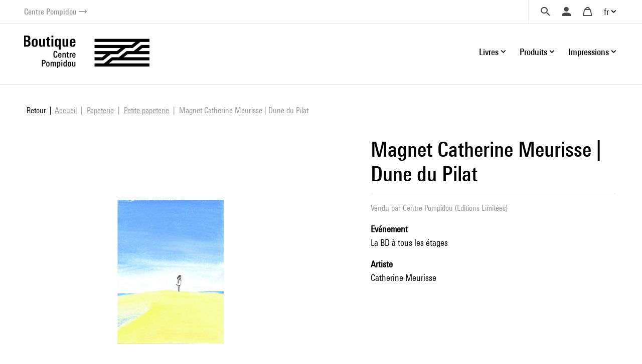

--- FILE ---
content_type: text/html; charset=UTF-8
request_url: https://boutique.centrepompidou.fr/fr/product/11818-magnet-catherine-meurisse-dune-du-pilat.html?r=dxwbMxSIDPF7Y3UpxYrOsUCqg1ILFoReeU1VhrhjLnQX
body_size: 14761
content:
<!DOCTYPE html>
<html class="no-js" lang="fr">
<head>
	<meta charset="utf-8">
	<meta http-equiv="X-UA-Compatible" content="IE=edge,chrome=1">
	<meta name="viewport" content="width=device-width, initial-scale=1">
	<title>
				Magnet Catherine Meurisse | Dune du Pilat · Boutique Centre Pompidou		
	</title>
	<meta name="description" content="Découvrez nos livres et cadeaux artistiques et design ainsi que notre sélection exclusive pour le Centre Pompidou (Paris) s'inspirant des œuvres de notre collection d'art moderne.">
	<meta http-equiv="content-language" content="fr">

	<link rel="alternate" hreflang="fr" href="https://boutique.centrepompidou.fr/fr/product/11818-magnet-catherine-meurisse-dune-du-pilat.html">
	<link rel="alternate" hreflang="en" href="https://boutique.centrepompidou.fr/en/product/11818-magnet-catherine-meurisse-dune-du-pilat.html">
	<link rel="canonical" href="https://boutique.centrepompidou.fr/fr/product/11818-magnet-catherine-meurisse-dune-du-pilat.html">

	<link rel="apple-touch-icon" sizes="180x180" href="/files/branches/centrepompidou/24153-99d680f7-faviconapple/branches-24153.png">
	<link rel="icon" type="image/png" sizes="32x32" href="/files/branches/centrepompidou/24153-99d680f7-favicon32/branches-24153.png">
	<link rel="icon" type="image/png" sizes="16x16" href="/files/branches/centrepompidou/24153-99d680f7-favicon16/branches-24153.png">
	<link rel="shortcut icon" type="image/png" href="/files/branches/centrepompidou/24153-99d680f7-favicon16/branches-24153.png">


	<meta property="og:title" content="Magnet Catherine Meurisse | Dune du Pilat">
	<meta property="og:url" content="https://boutique.centrepompidou.fr/fr/product/11818-magnet-catherine-meurisse-dune-du-pilat.html">
	<meta property="og:type" content="product">
	<meta property="og:image" content="https://boutique.centrepompidou.fr/files/products/11818/19385-d00bdaa4-xl/magnet-catherine-meurisse-dune-du.jpg">
	<meta property="og:site_name" content="Boutique Centre Pompidou">

	<script type="application/ld+json">
	{"@context":"https:\/\/schema.org","@type":"Product","name":"Magnet Catherine Meurisse | Dune du Pilat","sku":"3700038051711","description":"","url":"https:\/\/boutique.centrepompidou.fr\/fr\/product\/11818-magnet-catherine-meurisse-dune-du-pilat.html","image":"https:\/\/boutique.centrepompidou.fr\/files\/products\/11818\/19385-d00bdaa4-xl\/magnet-catherine-meurisse-dune-du.jpg","gtin13":"3700038051711","offers":{"@type":"Offer","price":"2.45","priceCurrency":"EUR","url":"https:\/\/boutique.centrepompidou.fr\/fr\/product\/11818-magnet-catherine-meurisse-dune-du-pilat.html","valueAddedTaxIncluded":true,"availability":"https:\/\/schema.org\/InStock"}}
	</script>
	<script type="application/ld+json">
	{"@context":"https:\/\/schema.org","@type":"BreadcrumbList","itemListElement":[{"@type":"ListItem","position":1,"name":"Papeterie","item":"https:\/\/boutique.centrepompidou.fr\/fr\/products\/15-papeterie\/"},{"@type":"ListItem","position":2,"name":"Petite papeterie","item":"https:\/\/boutique.centrepompidou.fr\/fr\/products\/2251-petite-papeterie\/"}]}
	</script>

	<style type="text/css">
		[v-cloak] { display: none; }
	</style>

	<link rel="stylesheet" href="/css/centrepompidou.css?t=1754322761">

<script type="text/javascript">
var funcarray = function(){};
funcarray.prototype = structuredClone(Array.prototype);
funcarray.prototype.jpush = function(func) {
		if (typeof($) !== 'undefined') {
		func($);
	} else {
		Array.prototype.push.call(this, func);
	}
}
var funcs = new funcarray();

var qfarray = function(){};
qfarray.prototype = structuredClone(Array.prototype);
qfarray.prototype.jpush = function(func) {
		if (typeof(Vue) !== 'undefined') {
		func(Vue);
	} else {
		Array.prototype.push.call(this, func);
	}
}
var qf = new qfarray();
</script>

<script>
(function(w,d,s,l,i){w[l]=w[l]||[];w[l].push({"gtm.start":new Date().getTime(),event:"gtm.js"});
var f=d.getElementsByTagName(s)[0],j=d.createElement(s),dl=l!="dataLayer"?"&l="+l:"";j.async=true;
j.src="https://www.googletagmanager.com/gtm.js?id="+i+dl;f.parentNode.insertBefore(j,f);
})(window,document,"script","dataLayer","GTM-TKTGGX9");
</script>
<script>
window.dataLayer = window.dataLayer || [];
window.gtag = window.gtag || function() { dataLayer.push(arguments) }
gtag("consent", "default", {"ad_storage": "denied"});
gtag("config", "GTM-TKTGGX9", {"anonymize_ip":true,"debug_mode":false});
</script>

<script>
dataLayer.push({"event":"page_view","lang":"fr","content_group1":"Products","content_group2":"Home","content_group3":"Papeterie","content_group4":"Petite papeterie"});
</script>
</head>
<body class="Application Products-details">

	<a id="top" tabindex="0"></a>
	


	<a class="sr-only sr-only-focusable small d-flex justify-content-center text-decoration-none p-2" href="#navigation">Aller au menu</a>
<a class="sr-only sr-only-focusable small d-flex justify-content-center text-decoration-none p-2" href="#main-content">Aller au contenu</a>

<header id="Header" class="Header border-bottom border-light">
	<div class="ml-sm-4 mr-sm-4 ml-xl-5 mr-xl-5 pl-3 pr-3 pl-sm-0 pr-sm-0">
	<div class="d-flex justify-content-end align-items-center">
		<a href="https://www.centrepompidou.fr/fr/" title="Visitez le Centre Pompidou" target="_blank" class="d-flex align-items-center text-decoration-none">
			<span class="h6 mb-0 small text-secondary">Centre Pompidou</span>
			<span class="front-arrow-slider-right small text-secondary ml-1"></span>
		</a>
		<div class="ml-auto">
			<nav role="navigation" class="SecondaryMenu position-relative" aria-label="Secondary menu">
				<ul class="list-inline mb-0 d-flex align-items-center">
					<li class="">
						<div class="Search pl-4 pr-3">
							<a id="SearchButton" href="javascript:;" class="d-flex align-items-center text-decoration-none" title="Chercher">
								<span class="h6 m-0 text-dark front-search"></span>
							</a>
						</div>
						<div style="display: none;" id="hidden-search">
							<div class="SearchMenu">
																<div class="ProductsSearch" role="search">

	<div id="productssearch" class="form-group w-100">

		<div>
			<a id="ProductsSearch-close" data-fancybox-close class="position-fixed d-flex align-items-center justify-content-center"><span class="front-close"></span></a>
		</div>

		<vue-autosuggest
			ref="autocomplete"
			v-model="w"
			:suggestions="suggestions"
			:input-props="inputProps"
			:section-configs="sectionConfigs"
			:get-suggestion-value="getSuggestionValue"
			:should-render-suggestions="shouldRenderSuggestions"
			@input="fetchResults"
		>

			<template slot="before-input">
	<label :for="inputProps.id" class="sr-only">Rechercher un produit</label>
</template>

			<template slot-scope="{suggestion}">
				<div v-if="suggestion.name === 'wild'" class="Suggestion-wild">
					<a v-if="suggestion.item.count > 0" :href="suggestion.item.value">
						<span class="d-block">{{suggestion.item.title}}</span>
						<span class="d-block view-all">Afficher tous les résultats</span>
					</a>
					<div v-else>
						<span class="d-block">{{suggestion.item.title}}</span>
					</div>
				</div>
				<div v-else-if="suggestion.name === 'products'" class="Suggestion-products">
					<a :href="suggestion.item.value" class="Suggestion-products-view d-flex">
						<div class="ProductsSearch-picture d-flex align-items-center justify-content-center bg-white">
							<img :src="suggestion.item.image" class="mw-100 w-auto">
						</div>
						<div>
							<span class="d-block" v-html="suggestion.item.title"></span>
							<span class="d-block" v-html="suggestion.item.price"></span>
						</div>
					</a>
				</div>
				<div v-else class="Suggestion-categories">
					<a :href="suggestion.item.value" v-html="suggestion.item.title"></a>
				</div>
			</template>

		</vue-autosuggest>

		
	</div>

</div>

<script type="text/javascript">
funcs.push(function($) {
	var vueAutosuggest = require('vue-autosuggest');
	Vue.directive('vue-autosuggest', vueAutosuggest);
	var autocomplete = new Vue({
		"el": "#productssearch",
		"data": function() {
			return {
				suggestions: [],
				w: "",
				timeout: null,
				debounceMilliseconds: 250,
				selected: null,
				results: [],
				inputProps: {
					id: 'ProductsSearch-input',
					placeholder: "Chercher",
					class: 'form-control',
					name: 'w'
				},
				url: "\/fr\/autocomplete\/results.json",
				sectionConfigs: {"default":{"limit":0,"onSelected":function(selected, originalInput) {
					if (originalInput && originalInput.length > 0) {
						window.open("\/fr\/search\/products\/" + "?" + $.param({q: originalInput}), "_self");
					}
					return false;
			}},"wild":{"limit":1,"label":"Recherche par mots-cl\u00e9s","onSelected":function(selected, originalInput) {
			var url = selected.item.value;
			if (url) {
				$.fancybox.close();
				window.open(selected.item.value, "_self");
			}
		}},"products":{"limit":3,"label":"Produits","onSelected":function(selected, originalInput) {
			var url = selected.item.value;
			if (url) {
				$.fancybox.close();
				window.open(selected.item.value, "_self");
			}
		}},"categories":{"limit":10,"label":"Cat\u00e9gories","onSelected":function(selected, originalInput) {
			var url = selected.item.value;
			if (url) {
				$.fancybox.close();
				window.open(selected.item.value, "_self");
			}
		}},"product_courant":{"limit":10,"label":"Courant artistique","onSelected":function(selected, originalInput) {
			var url = selected.item.value;
			if (url) {
				$.fancybox.close();
				window.open(selected.item.value, "_self");
			}
		}},"product_artist":{"limit":10,"label":"Artiste","onSelected":function(selected, originalInput) {
			var url = selected.item.value;
			if (url) {
				$.fancybox.close();
				window.open(selected.item.value, "_self");
			}
		}},"product_topics":{"limit":10,"label":"Th\u00e8mes","onSelected":function(selected, originalInput) {
			var url = selected.item.value;
			if (url) {
				$.fancybox.close();
				window.open(selected.item.value, "_self");
			}
		}}}			};
		},
		"methods": {
			fetchResults: function() {
				var self = this;
				var query = self.w;
				clearTimeout(self.timeout);
				if (query == null || query.length < 2 || query == '') {
					self.suggestions = [];
					self.selected = null;
					return;
				}
				self.timeout = setTimeout(function() {
					$.getJSON(self.url, {w: query}, function(data) {
						self.selected = null;
						self.suggestions = data.suggestions;
					});
				}, self.debounceMilliseconds);
			},
			getSuggestionValue: function(suggestion) {
				return this.w;
			},
			shouldRenderSuggestions: function(size, loading) {
				return true;
			}
		}
	});
});
</script>
															</div>
						</div>
						<script type="text/javascript">
							funcs.push(function($) {
								require('fancybox');
								$('#SearchButton').fancybox({
									src: "#hidden-search",
					        		backFocus  : false,
					        		slideClass : "fancybox-search",
					        		toolbar    : 0,
					        		touch      : 0,
					        		smallBtn   : 0
					    		});
							});
						</script>
					</li>
					<li>
												<div class="dropdown dropdownUser pl-2 pr-2">
							<a class="h6 m-0 text-dark text-decoration-none d-flex align-items-center" data-iform='{"slideClass":"s"}' href="/fr/user/signin/" title="Se connecter">
								<span class="front-user d-inline-block"></span>
							</a>
						</div>
											</li>
					<li>
						<div class="dropdown dropdownCart pl-2 pr-2">
																						<a href="/fr/cart/" class="h6 m-0 pl-2 pr-2 text-dark d-flex align-items-center text-decoration-none" title="Votre panier">
									<span class="front-basket"></span>
								</a>
													</div>
					</li>
					<li>
												<div class="dropdown dropdownLanguage">
							<a href="/" class="dropdown-toggle d-flex align-items-center text-decoration-none" id="languageDropdown" role="button" data-toggle="dropdown" aria-haspopup="true" aria-expanded="false">
								fr							</a>
							<div class="dropdown-menu dropdown-menu-right pt-3 pb-3 pr-2 pl-2" aria-labelledby="languageDropdown">
																<a href="https://boutique.centrepompidou.fr/fr/product/11818-magnet-catherine-meurisse-dune-du-pilat.html" class="dropdown-item active text-dark">
									Français								</a>
																<a href="https://boutique.centrepompidou.fr/en/product/11818-magnet-catherine-meurisse-dune-du-pilat.html" class="dropdown-item text-dark">
									English								</a>
															</div>
						</li>
											</li>
				</ul>
			</nav>
		</div>
	</div>
	</div>
</header>

<a id="navigation" tabindex="0"></a>

<div class="PrimaryMenuContainer ml-sm-4 mr-sm-4 ml-xl-5 mr-xl-5 d-sm-flex justify-sm-content-end align-items-sm-center pt-sm-4 pb-sm-4 position-relative">
	<div class="Brand">
				<a href="/fr/" title="Boutique Centre Pompidou">
			<img src="/files/branches/centrepompidou/242-f53b197f.png" width="250" class="logo">
		</a>
			</div>
	<button class="Burger d-block d-sm-none position-absolute" aria-expanded="false">
		<span></span>
		<span></span>
		<span></span>
	  	<span></span>
	</button>
	<div class="ml-auto">
		<nav class="navbar PrimaryMenu mask" role="navigation" aria-label="Primary menu">
			<ul class="navbar-nav mb-sm-0 list-unstyled d-sm-flex align-items-sm-center position-relative">

				<li class="nav-item dropdown position-static ml-3 ml-md-4">
					<a href="/" class="nav-link dropdown-toggle h6 mb-0 d-flex align-items-center justify-content-between text-decoration-none pr-3 pr-sm-0" id="dropdownBooks" data-toggle="dropdown" role="button" aria-haspopup="true" aria-expanded="false">
						Livres						<span class="front-plus d-sm-none"></span>
						<span class="front-minus d-sm-none"></span>
					</a>
					<div class="dropdown-menu mt-2 mb-2 pl-md-4 pb-sm-4 pt-sm-4" aria-labelledby="dropdownBooks">
						<div class="menu-items menu-items-books pb-mb-4 mr-5 ml-sm-5">
							<h3 class="menu-items-title mb-3 mt-sm-2 d-none d-sm-block">
																								<a href="/fr/content/books-1.html">Livres</a>
															</h3>
							<div class="d-md-flex mb-md-3">
																																<ul id="main-nav-books" class="list-unstyled">
																		<li class="d-flex justify-content-between align-items-center">
										<a href="/fr/products/2261-livres-art/" class="menu-item-link d-block pb-1 pt-1">Livres d'art</a>
										<span class="front-arrow-slider-right mr-2"></span>
									</li>
																		<li class="d-flex justify-content-between align-items-center">
										<a href="/fr/products/2279-arts-graphiques/" class="menu-item-link d-block pb-1 pt-1">Arts graphiques</a>
										<span class="front-arrow-slider-right mr-2"></span>
									</li>
																		<li class="d-flex justify-content-between align-items-center">
										<a href="/fr/products/2282-essais-litterature/" class="menu-item-link d-block pb-1 pt-1">Essais - Littérature</a>
										<span class="front-arrow-slider-right mr-2"></span>
									</li>
																		<li class="d-flex justify-content-between align-items-center">
										<a href="/fr/products/2286-revues-art/" class="menu-item-link d-block pb-1 pt-1">Revues Art</a>
										<span class="front-arrow-slider-right mr-2"></span>
									</li>
																		<li class="d-flex justify-content-between align-items-center">
										<a href="/fr/products/2289-jeunesse/" class="menu-item-link d-block pb-1 pt-1">Jeunesse</a>
										<span class="front-arrow-slider-right mr-2"></span>
									</li>
																	</ul>
								<div id="flyouts-books" class="flyouts d-none d-md-block pb-3 pt-3 mt-n3 mb-n3 border-left">
																		<ul class="sub-menu list-unstyled" style="display: block;">
																				<li>
											<a href="/fr/products/2267-catalogues-et-monographies/" class="menu-item-link d-none d-sm-block pt-1 pb-1 pl-3">
												Catalogues et monographies											</a>
										</li>
																				<li>
											<a href="/fr/products/2277-mode/" class="menu-item-link d-none d-sm-block pt-1 pb-1 pl-3">
												Mode											</a>
										</li>
																				<li>
											<a href="/fr/products/2269-photographie/" class="menu-item-link d-none d-sm-block pt-1 pb-1 pl-3">
												Photographie											</a>
										</li>
																				<li>
											<a href="/fr/products/2270-architecture/" class="menu-item-link d-none d-sm-block pt-1 pb-1 pl-3">
												Architecture											</a>
										</li>
																				<li>
											<a href="/fr/products/2273-design/" class="menu-item-link d-none d-sm-block pt-1 pb-1 pl-3">
												Design											</a>
										</li>
																				<li>
											<a href="/fr/products/2275-arts-vivants/" class="menu-item-link d-none d-sm-block pt-1 pb-1 pl-3">
												Arts vivants											</a>
										</li>
																				<li>
											<a href="/fr/products/2276-cinema/" class="menu-item-link d-none d-sm-block pt-1 pb-1 pl-3">
												Cinéma											</a>
										</li>
																				<li>
											<a href="/fr/products/2278-musique/" class="menu-item-link d-none d-sm-block pt-1 pb-1 pl-3">
												Musique											</a>
										</li>
																				<li>
											<a href="/fr/products/2268-arts-plastiques/" class="menu-item-link d-none d-sm-block pt-1 pb-1 pl-3">
												Arts plastiques											</a>
										</li>
																				<li>
											<a href="/fr/products/2272-paysagisme-et-environnement/" class="menu-item-link d-none d-sm-block pt-1 pb-1 pl-3">
												Paysagisme et Environnement											</a>
										</li>
																			</ul>
																		<ul class="sub-menu list-unstyled">
																				<li>
											<a href="/fr/products/2280-bd-et-graphisme/" class="menu-item-link d-none d-sm-block pt-1 pb-1 pl-3">
												BD et graphisme											</a>
										</li>
																				<li>
											<a href="/fr/products/2430-graphisme/" class="menu-item-link d-none d-sm-block pt-1 pb-1 pl-3">
												Graphisme											</a>
										</li>
																			</ul>
																		<ul class="sub-menu list-unstyled">
																				<li>
											<a href="/fr/products/2283-essais-esthetique-histoire-de-art/" class="menu-item-link d-none d-sm-block pt-1 pb-1 pl-3">
												Essais Esthétique - Histoire de l'Art											</a>
										</li>
																				<li>
											<a href="/fr/products/2284-essais-critiques-histoire/" class="menu-item-link d-none d-sm-block pt-1 pb-1 pl-3">
												Essais critiques - Histoire											</a>
										</li>
																				<li>
											<a href="/fr/products/2285-litterature/" class="menu-item-link d-none d-sm-block pt-1 pb-1 pl-3">
												Littérature											</a>
										</li>
																			</ul>
																		<ul class="sub-menu list-unstyled">
																				<li>
											<a href="/fr/products/2287-les-cahiers-du-mnam/" class="menu-item-link d-none d-sm-block pt-1 pb-1 pl-3">
												Les Cahiers du MNAM											</a>
										</li>
																				<li>
											<a href="/fr/products/2288-autres-revues/" class="menu-item-link d-none d-sm-block pt-1 pb-1 pl-3">
												Autres revues											</a>
										</li>
																			</ul>
																		<ul class="sub-menu list-unstyled">
																				<li>
											<a href="/fr/products/33-livre-art-jeunesse/" class="menu-item-link d-none d-sm-block pt-1 pb-1 pl-3">
												Livre d'art jeunesse											</a>
										</li>
																				<li>
											<a href="/fr/products/2292-albums-premier-age/" class="menu-item-link d-none d-sm-block pt-1 pb-1 pl-3">
												Albums Premier âge											</a>
										</li>
																				<li>
											<a href="/fr/products/2291-albums-jeunesse-et-pop-up/" class="menu-item-link d-none d-sm-block pt-1 pb-1 pl-3">
												Albums jeunesse et pop-up											</a>
										</li>
																				<li>
											<a href="/fr/products/2293-loisirs-creatifs-cahiers-activites/" class="menu-item-link d-none d-sm-block pt-1 pb-1 pl-3">
												Loisirs créatifs - Cahiers d'activités											</a>
										</li>
																			</ul>
																	</div>
															</div>
						</div>
					</div>
				</li>

				<li class="nav-item dropdown position-static ml-3 ml-md-4">
					<a href="/" class="nav-link dropdown-toggle h6 mb-0 d-flex align-items-center justify-content-between text-decoration-none pr-3 pr-sm-0" id="dropdownProducts" data-toggle="dropdown" role="button" aria-haspopup="true" aria-expanded="false">
						Produits						<span class="front-plus d-sm-none"></span>
						<span class="front-minus d-sm-none"></span>
					</a>
					<div class="dropdown-menu mt-2 mb-2 pl-md-4 pb-sm-4 pt-sm-4" aria-labelledby="dropdownProducts">



						<div class="menu-items menu-items-products mr-5 pb-mb-4 ml-sm-5"> 							<h3 class="menu-items-title mb-3 mt-sm-2 d-none d-sm-block">
																								<a href="/fr/content/products-1.html">Produits</a>
															</h3>



							<div class="d-md-flex mb-md-3">
																																<ul id="main-nav-products" class="list-unstyled">
																		<li class="d-flex justify-content-between align-items-center">
										<a href="/fr/products/17-design-et-decoration/" class="menu-item-link d-block pb-1 pt-1">Design et décoration</a>
										<span class="front-arrow-slider-right mr-2"></span>
									</li>
																		<li class="d-flex justify-content-between align-items-center">
										<a href="/fr/products/15-papeterie/" class="menu-item-link d-block pb-1 pt-1">Papeterie</a>
										<span class="front-arrow-slider-right mr-2"></span>
									</li>
																		<li class="d-flex justify-content-between align-items-center">
										<a href="/fr/products/18-mode-accessoires/" class="menu-item-link d-block pb-1 pt-1">Mode &amp; Accessoires</a>
										<span class="front-arrow-slider-right mr-2"></span>
									</li>
																		<li class="d-flex justify-content-between align-items-center">
										<a href="/fr/products/16-enfants/" class="menu-item-link d-block pb-1 pt-1">Enfants</a>
										<span class="front-arrow-slider-right mr-2"></span>
									</li>
																		<li class="d-flex justify-content-between align-items-center">
										<a href="/fr/products/2248-reproductions/" class="menu-item-link d-block pb-1 pt-1">Reproductions</a>
										<span class="front-arrow-slider-right mr-2"></span>
									</li>
									
																											<li class="main-nav-products-special d-flex justify-content-between align-items-center mt-4">

																				<span class="menu-item-link d-block"><a href="/fr/contents/ideescadeaux.html" class="text-blue">Idées Cadeaux</a></span>
																				<span class="front-arrow-slider-right mr-2"></span>
									</li>
									
																											<li class="main-nav-products-special d-flex justify-content-between align-items-center mt-2">
										<a href="/fr/products/2224-edition-limitee/" class="menu-item-link d-block text-warning">Edition Limitée</a>
										<span class="front-arrow-slider-right mr-2"></span>
									</li>
									
								</ul>
								<div id="flyouts-products" class="flyouts d-none d-md-block pb-3 pt-3 mt-n3 mb-n3 border-left">
																		<ul class="sub-menu list-unstyled" style="display: block;">
																				<li>
											<a href="/fr/products/2186-objets-de-decoration/" class="menu-item-link d-none d-sm-block pt-1 pb-1 pl-3">
												Objets de décoration											</a>
										</li>
																				<li>
											<a href="/fr/products/2247-papier-peint/" class="menu-item-link d-none d-sm-block pt-1 pb-1 pl-3">
												Papier-peint											</a>
										</li>
																				<li>
											<a href="/fr/products/2187-accessoires-de-bureau/" class="menu-item-link d-none d-sm-block pt-1 pb-1 pl-3">
												Accessoires de bureau											</a>
										</li>
																				<li>
											<a href="/fr/products/2104-arts-de-la-table/" class="menu-item-link d-none d-sm-block pt-1 pb-1 pl-3">
												Arts de la table											</a>
										</li>
																			</ul>
																		<ul class="sub-menu list-unstyled">
																				<li>
											<a href="/fr/products/2154-carnets-cartes/" class="menu-item-link d-none d-sm-block pt-1 pb-1 pl-3">
												Carnets &amp; Cartes											</a>
										</li>
																				<li>
											<a href="/fr/products/2252-cahier-activites/" class="menu-item-link d-none d-sm-block pt-1 pb-1 pl-3">
												Cahier d'activités											</a>
										</li>
																				<li>
											<a href="/fr/products/2251-petite-papeterie/" class="menu-item-link d-none d-sm-block pt-1 pb-1 pl-3">
												Petite papeterie											</a>
										</li>
																				<li>
											<a href="/fr/products/2157-crayons-stylos/" class="menu-item-link d-none d-sm-block pt-1 pb-1 pl-3">
												Crayons, Stylos											</a>
										</li>
																			</ul>
																		<ul class="sub-menu list-unstyled">
																				<li>
											<a href="/fr/products/2192-bijoux/" class="menu-item-link d-none d-sm-block pt-1 pb-1 pl-3">
												Bijoux											</a>
										</li>
																				<li>
											<a href="/fr/products/2253-vetements/" class="menu-item-link d-none d-sm-block pt-1 pb-1 pl-3">
												Vêtements											</a>
										</li>
																				<li>
											<a href="/fr/products/2522-aigle-centre-pompidou/" class="menu-item-link d-none d-sm-block pt-1 pb-1 pl-3">
												AIGLE X Centre Pompidou											</a>
										</li>
																				<li>
											<a href="/fr/products/2189-sacs-trousses/" class="menu-item-link d-none d-sm-block pt-1 pb-1 pl-3">
												Sacs &amp; Trousses											</a>
										</li>
																				<li>
											<a href="/fr/products/2254-foulards-echarpes/" class="menu-item-link d-none d-sm-block pt-1 pb-1 pl-3">
												Foulards &amp; écharpes											</a>
										</li>
																				<li>
											<a href="/fr/products/2191-autres-accessoires/" class="menu-item-link d-none d-sm-block pt-1 pb-1 pl-3">
												Autres accessoires											</a>
										</li>
																				<li>
											<a href="/fr/products/2190-high-tech/" class="menu-item-link d-none d-sm-block pt-1 pb-1 pl-3">
												High-tech											</a>
										</li>
																			</ul>
																		<ul class="sub-menu list-unstyled">
																				<li>
											<a href="/fr/products/2158-jeux-jouets/" class="menu-item-link d-none d-sm-block pt-1 pb-1 pl-3">
												Jeux &amp; Jouets											</a>
										</li>
																				<li>
											<a href="/fr/products/2188-loisirs-creatifs/" class="menu-item-link d-none d-sm-block pt-1 pb-1 pl-3">
												Loisirs créatifs											</a>
										</li>
																				<li>
											<a href="/fr/products/2250-mode-accessoires/" class="menu-item-link d-none d-sm-block pt-1 pb-1 pl-3">
												Mode &amp; Accessoires											</a>
										</li>
																			</ul>
																		<ul class="sub-menu list-unstyled">
																				<li>
											<a href="/fr/products/2155-affiches/" class="menu-item-link d-none d-sm-block pt-1 pb-1 pl-3">
												Affiches											</a>
										</li>
																				<li>
											<a href="/fr/products/2232-estampes/" class="menu-item-link d-none d-sm-block pt-1 pb-1 pl-3">
												Estampes											</a>
										</li>
																			</ul>
																											<ul class="sub-menu list-unstyled">
																				<li>
											<a href="/fr/products/2256-pour-les-fans-du-centre-pompidou/" class="menu-item-link d-none d-sm-block pt-1 pb-1 pl-3">
												Pour les fans du Centre Pompidou											</a>
										</li>
																				<li>
											<a href="/fr/products/2257-pour-les-passionnes-art/" class="menu-item-link d-none d-sm-block pt-1 pb-1 pl-3">
												Pour les passionnés d'art											</a>
										</li>
																				<li>
											<a href="/fr/products/2259-moins-de-50-euros/" class="menu-item-link d-none d-sm-block pt-1 pb-1 pl-3">
												Moins de 50 euros											</a>
										</li>
																				<li>
											<a href="/fr/products/2260-cadeaux-exception/" class="menu-item-link d-none d-sm-block pt-1 pb-1 pl-3">
												Cadeaux d'exception											</a>
										</li>
																				<li>
											<a href="/fr/products/2518-les-chefs-oeuvres-du-centre-pompidou/" class="menu-item-link d-none d-sm-block pt-1 pb-1 pl-3">
												Les chefs d'oeuvres du Centre Pompidou											</a>
										</li>
																				<li>
											<a href="/fr/products/2815-soldes-hiver-2026/" class="menu-item-link d-none d-sm-block pt-1 pb-1 pl-3">
												Soldes											</a>
										</li>
																			</ul>
																	</div>
								
															</div>
						</div>

					</div>

				</li>
				<li class="nav-item dropdown position-static ml-3 ml-md-4">
					<a href="/" class="nav-link dropdown-toggle h6 mb-0 d-flex align-items-center justify-content-between text-decoration-none pr-3 pr-sm-0" id="dropdownPOD" data-toggle="dropdown" role="button" aria-haspopup="true" aria-expanded="false">
						Impressions						<span class="front-plus d-sm-none"></span>
						<span class="front-minus d-sm-none"></span>
					</a>
					<div class="dropdown-menu mt-2 mb-2 pl-md-4 pt-sm-4" aria-labelledby="dropdownPOD">
						<div class="menu-items pb-sm-4 pt-1 ml-sm-5">
							<h3 class="menu-items-title mb-3 mt-sm-1 d-none d-sm-block">
																								<a href="/fr/content/prints-1.html">Impressions</a>
															</h3>
							<div class="row no-gutters mb-n3 mb-sm-1">
																																								<div class="col-sm-7 col-md-6">
									<h5 class="menu-items-subtitle mb-0 pb-2 pt-1 pl-md-3">Art mural</h5>
									<div class="pb-4 pb-sm-0">
																				<a class="menu-item-link d-block pt-1 pb-1 pl-md-3" href="/fr/products/2089-affiches-art/">Affiches d'Art</a>
																				<a class="menu-item-link d-block pt-1 pb-1 pl-md-3" href="/fr/products/2092-verre-acrylique/">Verre Acrylique</a>
																				<a class="menu-item-link d-block pt-1 pb-1 pl-md-3" href="/fr/products/2093-aluminium/">Aluminium</a>
																				<a class="menu-item-link d-block pt-1 pb-1 pl-md-3" href="/fr/products/2094-toiles-imprimees/">Toiles imprimées</a>
																				<a class="menu-item-link d-block pt-1 pb-1 pl-md-3" href="/fr/products/2095-papier-peint-adhesif/">Papier peint adhésif</a>
																			</div>
								</div>
																<div class="col-sm-7 col-md-6">
									<h5 class="menu-items-subtitle mb-0 pb-2 pt-1 pl-md-3">Textile</h5>
									<div class="pb-4 pb-sm-0">
																				<a class="menu-item-link d-block pt-1 pb-1 pl-md-3" href="/fr/products/2097-shirts/">T-Shirts</a>
																				<a class="menu-item-link d-block pt-1 pb-1 pl-md-3" href="/fr/products/2100-sweats-capuche/">Sweats à capuche</a>
																				<a class="menu-item-link d-block pt-1 pb-1 pl-md-3" href="/fr/products/2099-sweats/">Sweats</a>
																				<a class="menu-item-link d-block pt-1 pb-1 pl-md-3" href="/fr/products/2806-serviettes-de-bain/">Serviettes de bain</a>
																			</div>
								</div>
																							</div>
						</div>
					</div>
				</li>
				<li class="small d-block d-sm-none">&nbsp;</li>
							</ul>
		</nav>
	</div>
</div>

<script type="text/javascript">
funcs.push(function($) {
	require('menu-aim');

	$(".Burger").click(function(e) {
		if ($(this).attr('aria-expanded') == 'false') {
			$(this).attr('aria-expanded','true');
			$(".PrimaryMenu").addClass("show").removeClass("mask");
		} else {
			$(this).attr('aria-expanded','false');
			$(".PrimaryMenu").addClass("mask").removeClass("show");
		}
	});
	$('.dropdown-menu').click(function(e) {
		e.stopPropagation();
	});


	//function resizemenuaim() {

		$('.flyouts').each(function(i, el) {
			var $flyout = $(el);
			var $nav = $flyout.prev('ul');
			$("li", $nav).first().addClass('hover');
			$nav.menuAim({
				activate: function(a) {
					var idx = $(a).index();
					$('ul', $flyout).not(idx).hide();
					$('ul', $flyout).eq(idx).show();
					$("li", $nav).removeClass('hover');
					if ($('ul', $flyout).eq(idx).find('li:first-child').length > 0) {
						$(a).addClass('hover');
					}
				},
				deactivate: function(a){
					var idx = $(a).index();
					$('ul', $flyout).eq(idx).hide();
					$(a).removeClass('hover');
				}
			});
		});

	//}

	//$(document).ready(resizemenuaim);
	//$(window).resize(resizemenuaim);
});

</script>

<div class="Baseline d-none d-sm-flex justify-content-center border-bottom border-light position-relative mt-2 mb-4">
	<span class="bg-white pl-4 pr-4 d-inline-block " style="font-size:20px;position: absolute;top: -16px;background: white;">
	Offrez (-vous) de l'art et des couleurs	</span>
</div>

<a id="main-content" tabindex="0"></a>

	 <main class="Main" role="main">

	 	
	 		 				<nav aria-label="breadcrumb" class="breadcrumb-nav">
					<a class="breadcrumb-backlink" href="/"><span>Retour</span></a>
				<ol class="breadcrumb mr-auto flex-grow-1">
			<li class="breadcrumb-item">
				<a href="/fr/"><span>Accueil</span></a>
			</li>
										<li class="breadcrumb-item">
										<a href="/fr/products/15-papeterie/"><span>Papeterie</span></a>
									</li>
							<li class="breadcrumb-item">
										<a href="/fr/products/2251-petite-papeterie/"><span>Petite papeterie</span></a>
									</li>
							<li class="breadcrumb-item active" aria-current="page">
										<span>Magnet Catherine Meurisse | Dune du Pilat</span>
									</li>
							</ol>
	</nav>
		<section class="ProductDetails">

	<div class="ProductDetails-content">

		<div class="ProductDetails-photoarea">

	<div class="ProductDetails-photoarea-content">

		
		<div class="Photoarea slider-for no-views">
													<figure>
					<a href="/files/products/11818/19385-d00bdaa4-xxl/magnet-catherine-meurisse-dune-du.jpg" data-fancybox="posters" data-caption="">
					<img src="/files/products/11818/19385-d00bdaa4-xl/magnet-catherine-meurisse-dune-du.jpg" alt="Magnet Catherine Meurisse | Dune du Pilat">					</a>
									</figure>
									</div>

		<div class="Views slider-nav no-slider-nav no-views">
							</div>

	</div>

	
</div>


<script type="text/javascript">
	
	var viewposter = function() {
		require('fancybox');
		$('[data-fancybox="posters"]').fancybox({
			buttons : ['close'],
			animationEffect: "fade",
			infobar: false,
			autoFocus: true,
			placeFocusBack: true,
			baseClass: 'VuesPopup'
		});
	}

	funcs.push(viewposter);
</script>

		<div class="ProductDetails-data">

			<div class="ProductDetails-data-content">

				
				<h1 class="ProductDetails-title">Magnet Catherine Meurisse | Dune du Pilat</h1>

				<div class="ProductDetails-reference">
					3700038051711				</div>

				
				
								

		<form action="/fr/cart/update/" method="post" id="variants" v-cloak>
		<input name="r" type="hidden" value="/fr/product/11818-magnet-catherine-meurisse-dune-du-pilat.html">
		<input type="hidden" name="add" :value="selectedVariantId">
		<div class="Variants">

			<div class="Variant" v-if="variants.length > 1" v-for="variant in variants">
				<div v-bind:class="{ 'Variant-selected': selectedVariant == variant, 'Variant-unavailable': !variant.available,  'Variant-available': variant.available }">
					<a class="Variant-label btn btn-sm text-decoration-none d-inline-block" href="#" v-on:click.prevent="selectVariant(variant)">
						<span>{{ variant.title }}</span>
					</a>
				</div>
			</div>

			<div class="Variant" v-if="variants.length == 1 && totalVariants > 1">
				<div class="Variant-disabled">
					<button disabled="disabled" class="Variant-label btn btn-sm text-decoration-none d-inline-block disabled">
						<span>{{ selectedVariant.title }}</span>
					</button>
				</div>
			</div>

			<div class="Variant-action">

				<div class="Variant-percent" v-if="!selectedVariant && lowestprice && lowestprice.prices.user.percent > 0">
					<span :class="'percent-' + (Math.floor(lowestprice.prices.user.percent / 10) * 10)">-{{ Math.floor(lowestprice.prices.user.percent) }}%</span>
				</div>

				<div class="Variant-percent" v-if="selectedVariant && selectedVariant.prices.user && selectedVariant.prices.user.price && selectedVariant.prices.user.percent > 0">
					<span :class="'percent-' + (Math.floor(selectedVariant.prices.user.percent / 10) * 10)">-{{ Math.floor(selectedVariant.prices.user.percent) }}%</span>
				</div>

				<div class="Variant-price Variant-price-default" v-if="!selectedVariant && lowestprice">

					<div class="price price-user" :class="{ 'price-withlabel': lowestprice.prices.user.label != '' }" v-if="lowestprice.prices.user.price">
						<span class="price-from" v-if="!uniqueprice">À partir de</span>
						<span class="price-user-price" v-bind:class="{'price-nosale': !lowestprice.prices.user.price_strike, 'price-onsale': lowestprice.prices.user.price_strike}"><span class="sr-only">Prix ​​actuel</span>{{ lowestprice.prices.user.price_tax_display }}</span>
						<span v-if="lowestprice.prices.user.price_strike" class="price-strike price-user-strike"><span class="sr-only">Ancien prix</span>{{ lowestprice.prices.user.price_strike_tax_display }}</span>
						<span v-if="lowestprice.prices.user.label != ''" class="price-label price-user-label"><span class="sr-only">Prix ​​actuel</span>{{ lowestprice.prices.user.label }}</span>
					</div>

					<div class="price-withother" v-if="lowestprice.prices.other.length > 0">
						<div class="price price-other" :class="{ 'price-withlabel': price.label != '' }" v-for="price in lowestprice.prices.other">
							<span class="price-other-price">{{ price.price_tax_display }}</span>
							<span v-if="price.label != ''" class="price-label price-other-label">{{ price.label }}</span>
						</div>
					</div>

					<div class="price price-suggested" :class="{'price-withstrike': lowestprice.prices.suggested.price_strike}" v-if="lowestprice.prices.suggested">
						<span class="price-suggested-label">Prix ​​public</span>
						<span class="price-suggested-price"><span class="sr-only">Prix ​​actuel</span>{{ lowestprice.prices.suggested.price_tax_display }}</span>
						<span class="price-suggested-strike" v-if="lowestprice.prices.suggested.price_strike"><span class="sr-only">Ancien prix</span>{{ lowestprice.prices.suggested.price_strike_tax_display }}</span>
					</div>

					<span class="vatmsg" v-if="excltax">
						HT					</span>

				</div>

				<div class="Variant-price Variant-price-selected" v-if="selectedVariant && selectedVariant.prices.user && selectedVariant.prices.user.price" v-bind:class="{ 'Variant-price-unavailable': !selectedVariant.available,  'Variant-price-available': selectedVariant.available }">

					<div class="price price-user" :class="{ 'price-withlabel': selectedVariant.prices.user.label != '' }" v-if="selectedVariant.prices.user.price">
						<span class="price-user-price" v-bind:class="{'price-nosale': !selectedVariant.prices.user.price_strike, 'price-onsale': selectedVariant.prices.user.price_strike}"><span class="sr-only">Prix ​​actuel</span>{{ selectedVariant.prices.user.price_tax_display }}</span>
						<span v-if="selectedVariant.prices.user.price_strike" class="price-strike price-user-strike"><span class="sr-only">Ancien prix</span>{{ selectedVariant.prices.user.price_strike_tax_display }}</span>
						<span v-if="selectedVariant.prices.user.label != ''" class="price-label price-user-label"><span class="sr-only">Prix ​​actuel</span>{{ selectedVariant.prices.user.label }}</span>
					</div>

					<div class="price-withother" v-if="selectedVariant.prices.other.length > 0">
						<div class="price price-other" :class="{ 'price-withlabel': price.label != '' }" v-for="price in selectedVariant.prices.other">
							<span class="price-other-price">{{ price.price_tax_display }}</span>
							<span v-if="price.label != ''" class="price-label price-other-label">{{ price.label }}</span>
						</div>
					</div>

					<div class="price price-suggested" :class="{'price-withstrike': selectedVariant.prices.suggested.price_strike}" v-if="selectedVariant.prices.suggested">
						<span class="price-suggested-label">Prix ​​public</span>
						<span class="price-suggested-price"><span class="sr-only">Prix ​​actuel</span>{{ selectedVariant.prices.suggested.price_tax_display }}</span>
						<span class="price-suggested-strike" v-if="selectedVariant.prices.suggested.price_strike"><span class="sr-only">Ancien prix</span>{{ selectedVariant.prices.suggested.price_strike_tax_display }}</span>
					</div>

					<span class="vatmsg" v-if="excltax">
						HT					</span>

				</div>

				<div class="Variant-cart">
					
											<input v-if="(selectedVariant && available && selectedVariant.parameters)" type="hidden" name="parameters" :value="JSON.stringify(selectedVariant.parameters)">

						
						<button v-show="(!selectedVariant && available) || !hcaptchaVerified" disabled="disabled" v-tooltip:top="'Veuillez sélectionner une variante de produit.'" class="btn btn-primary addtocart disabled"><span>Ajouter au panier</span></button>
						<button v-if="is_quickview" v-show="selectedVariant && selectedVariant.prices.user.price && selectedVariant.available && hcaptchaVerified" class="btn btn-primary addtocart" @click.stop.prevent="quickAddToCart($event)"><span>Ajouter au panier</span></button>
						<button v-else v-show="selectedVariant && selectedVariant.prices.user.price && selectedVariant.available && hcaptchaVerified" class="btn btn-primary addtocart" ><span>Ajouter au panier</span></button>
										
					<div v-if="!available || (selectedVariant && !selectedVariant.available)" class="Variant-stockalert">
						Article indisponible											</div>

					<div v-show="selectedVariant && selectedVariant.shortage" class="Variant-shortage">
						Derniers articles disponibles					</div>
									</div>

				<div class="Variant-share" v-if="!is_quickview">
					
					<a target="popup" href="#" onclick="window.open('https://www.facebook.com/sharer/sharer.php?u=' + 'https%3A%2F%2Fboutique.centrepompidou.fr%2Ffr%2Fproduct%2F11818-magnet-catherine-meurisse-dune-du-pilat.html', 'popup', 'width=626,height=436'); return false;">
						<span class="front-facebook"></span>
					</a>

																						<a target="popup" href="#" onclick="window.open('https://pinterest.com/pin/create/button/?url=https%3A%2F%2Fboutique.centrepompidou.fr%2Ffr%2Fproduct%2F11818-magnet-catherine-meurisse-dune-du-pilat.html&media=https%3A%2F%2Fboutique.centrepompidou.fr%2Ffiles%2Fproducts%2F11818%2F19385-d00bdaa4-xl%2Fmagnet-catherine-meurisse-dune-du.jpg&description=Magnet+Catherine+Meurisse+%7C+Dune+du+Pilat+%7C+Boutique+Centre+Pompidou', 'popup', 'width=626,height=436'); return false;">
							<span class="front-pinterest"></span>
						</a>
														</div>

			</div>

														
		</div>
	</form>

	<script type="text/javascript">
		qf.jpush(function(Vue) {
			Vue.directive('tooltip', function(el, binding) {
				$(el).tooltip({
					title: binding.value,
					placement: binding.arg,
					trigger: 'hover'
				})
			});
			var Variants = new Vue({ "el": "#variants"
	, "data": function() { return {
    "is_quickview": false,
    "uniqueprice": true,
    "variants": [
        {
            "id": 46413,
            "title": null,
            "prices": {
                "user": {
                    "price": "2.04",
                    "price_tax": "2.45",
                    "price_tax_display": "2,45\u00a0\u20ac",
                    "price_strike": "4.08",
                    "price_strike_tax": "4.90",
                    "price_strike_tax_display": "4,90\u00a0\u20ac",
                    "percent": 50,
                    "is_baseprice": true,
                    "currency": "EUR",
                    "label": "",
                    "excluding_tax": false
                },
                "other": [
                    {
                        "price": "1.84",
                        "price_tax": "2.21",
                        "price_tax_display": "2,21\u00a0\u20ac",
                        "price_strike": "1.84",
                        "price_strike_tax": "2.21",
                        "price_strike_tax_display": "4,90\u00a0\u20ac",
                        "percent": 54.9,
                        "is_baseprice": false,
                        "currency": "EUR",
                        "label": "Adh\u00e9rent",
                        "excluding_tax": false,
                        "profile": "secutix"
                    }
                ],
                "suggested": null
            },
            "available": true,
            "shortage": false,
            "imagenumber": null,
            "parameters": [],
            "is_favorite": false,
            "cartoptions": {
                "1": 1,
                "2": 2,
                "3": 3,
                "4": 4,
                "5": 5,
                "6": 6,
                "7": 7,
                "8": 8,
                "9": 9,
                "10": 10,
                "11": 11,
                "12": 12,
                "13": 13,
                "14": 14,
                "15": 15,
                "16": 16,
                "17": 17,
                "18": 18,
                "19": 19,
                "20": 20,
                "21": 21,
                "22": 22,
                "23": 23,
                "24": 24,
                "25": 25,
                "26": 26,
                "27": 27,
                "28": 28,
                "29": 29,
                "30": 30
            },
            "optionids": []
        }
    ],
    "totalVariants": "1",
    "lowestprice": {
        "id": 46413,
        "title": null,
        "prices": {
            "user": {
                "price": "2.04",
                "price_tax": "2.45",
                "price_tax_display": "2,45\u00a0\u20ac",
                "price_strike": "4.08",
                "price_strike_tax": "4.90",
                "price_strike_tax_display": "4,90\u00a0\u20ac",
                "percent": 50,
                "is_baseprice": true,
                "currency": "EUR",
                "label": "",
                "excluding_tax": false
            },
            "other": [
                {
                    "price": "1.84",
                    "price_tax": "2.21",
                    "price_tax_display": "2,21\u00a0\u20ac",
                    "price_strike": "1.84",
                    "price_strike_tax": "2.21",
                    "price_strike_tax_display": "4,90\u00a0\u20ac",
                    "percent": 54.9,
                    "is_baseprice": false,
                    "currency": "EUR",
                    "label": "Adh\u00e9rent",
                    "excluding_tax": false,
                    "profile": "secutix"
                }
            ],
            "suggested": null
        },
        "available": true,
        "shortage": false,
        "imagenumber": null,
        "parameters": [],
        "is_favorite": false,
        "cartoptions": {
            "1": 1,
            "2": 2,
            "3": 3,
            "4": 4,
            "5": 5,
            "6": 6,
            "7": 7,
            "8": 8,
            "9": 9,
            "10": 10,
            "11": 11,
            "12": 12,
            "13": 13,
            "14": 14,
            "15": 15,
            "16": 16,
            "17": 17,
            "18": 18,
            "19": 19,
            "20": 20,
            "21": 21,
            "22": 22,
            "23": 23,
            "24": 24,
            "25": 25,
            "26": 26,
            "27": 27,
            "28": 28,
            "29": 29,
            "30": 30
        }
    },
    "excltax": false,
    "hasVariantImages": false,
    "selectedVariants": [],
    "selectedVariant": {
        "id": 46413,
        "title": null,
        "prices": {
            "user": {
                "price": "2.04",
                "price_tax": "2.45",
                "price_tax_display": "2,45\u00a0\u20ac",
                "price_strike": "4.08",
                "price_strike_tax": "4.90",
                "price_strike_tax_display": "4,90\u00a0\u20ac",
                "percent": 50,
                "is_baseprice": true,
                "currency": "EUR",
                "label": "",
                "excluding_tax": false
            },
            "other": [
                {
                    "price": "1.84",
                    "price_tax": "2.21",
                    "price_tax_display": "2,21\u00a0\u20ac",
                    "price_strike": "1.84",
                    "price_strike_tax": "2.21",
                    "price_strike_tax_display": "4,90\u00a0\u20ac",
                    "percent": 54.9,
                    "is_baseprice": false,
                    "currency": "EUR",
                    "label": "Adh\u00e9rent",
                    "excluding_tax": false,
                    "profile": "secutix"
                }
            ],
            "suggested": null
        },
        "available": true,
        "shortage": false,
        "imagenumber": null,
        "parameters": [],
        "is_favorite": false,
        "cartoptions": {
            "1": 1,
            "2": 2,
            "3": 3,
            "4": 4,
            "5": 5,
            "6": 6,
            "7": 7,
            "8": 8,
            "9": 9,
            "10": 10,
            "11": 11,
            "12": 12,
            "13": 13,
            "14": 14,
            "15": 15,
            "16": 16,
            "17": 17,
            "18": 18,
            "19": 19,
            "20": 20,
            "21": 21,
            "22": 22,
            "23": 23,
            "24": 24,
            "25": 25,
            "26": 26,
            "27": 27,
            "28": 28,
            "29": 29,
            "30": 30
        },
        "optionids": []
    },
    "available": true,
    "optionGroups": [],
    "hcaptchaVerified": true
}; }

	, "methods": {"selectImage":function(variant) {
			if (variant.imagenumber != null) {
				$(".slider-nav").slick("slickGoTo", variant.imagenumber);
			} else {
				if (this.hasVariantImages) {
					$(".slider-nav").slick("slickGoTo", 0);
				}
			}
		},"selectVariant":function(variant) {
			this.selectImage(variant);
			this.selectedVariant = variant;
			this.$emit("select-variant", variant);
		},"stickySelectVariant":function(event) {
			const variant = this.variants.find((variant) => variant.id == event.target.value);
			this.selectVariant(variant);
		},"selectVariantQuantity":function(variant, event) {
			const quantity = event.target.value;
			const i = this.selectedVariants.findIndex(function(v) {
				return v.id == variant.id;
			});
			if (quantity.length > 0) {
				const v = {
					id: variant.id,
					quantity: quantity
				};
				if (i == -1) {
					this.selectedVariants.push(v);
				} else {
					this.selectedVariants.splice(i, 1, v);
				}
			} else if (quantity.length == 0 && i >= 0) {
				this.selectedVariants.splice(i, 1);
			}
		},"addToCart":function(event) {
			var toastr = require("toastr");
			toastr.options.escapeHtml = false;
			toastr.options.positionClass = "toast-bottom-right";
			$(event.target).closest("form").ajaxSubmit({
				dataType: "json",
				url: "\/fr\/cart\/api\/add\/",
				success: function(result) {
					if (typeof(result.data.html) !== "undefined") {
						$("#CartMenu").empty().append(result.data.html);
						$("#PopoverCart").css("visibility", "visible");

						var timeoutId = setTimeout(function() {
							$("#PopoverCart").css("visibility", "");
						}, 5000);

						$("#PopoverCart").mouseenter(function() {
							clearTimeout(timeoutId);
							$("#PopoverCart").css("visibility", "");
						});

						$(document).on("scroll click", function(e) {
							clearTimeout(timeoutId);
							$("#PopoverCart").css("visibility", "");
						});
					}
					if (typeof(result.data.messages) !== "undefined") {
						result.data.messages.forEach(function(message) {
							toastr.success(message);
						});
					}
					if (typeof(result.data.errors) !== "undefined") {
						result.data.errors.forEach(function(error) {
							toastr.error(error);
						});
					}
					$("#CartMenu a").first().trigger("focus");
					if (typeof(result.data.datalayers) !== "undefined") {if (typeof(window.dataLayer) !== "undefined" && typeof(result.data.datalayers.gtm) !== "undefined") {
	window.dataLayer.push({ecommerce: null});
	window.dataLayer.push(result.data.datalayers.gtm);
}}
				},
				error: function(result) {
					if (typeof(result.responseJSON.data.errors) !== "undefined") {
						result.responseJSON.data.errors.forEach((error) => {
							toastr.error(error);
						});
					}
				}
			});
		},"quickAddToCart":function(event) {
			var toastr = require("toastr");
			toastr.options.escapeHtml = false;
			toastr.options.positionClass = "toast-bottom-right";
			$(event.target).closest("form").ajaxSubmit({
				dataType: "json",
				url: "\/fr\/cart\/api\/add\/",
				success: (result) => {
					if (typeof(result.data.messages) !== "undefined") {
						result.data.messages.forEach(function(message) {
							toastr.success(message);
						});
					}
					if (typeof(result.data.datalayers) !== "undefined") {if (typeof(window.dataLayer) !== "undefined" && typeof(result.data.datalayers.gtm) !== "undefined") {
	window.dataLayer.push({ecommerce: null});
	window.dataLayer.push(result.data.datalayers.gtm);
}}
					if (this.quickview_backlink) {
						// Refresh page
						window.location.assign(this.quickview_backlink);
					} else {
						// Refresh cart menu
						$.fancybox.close();
						if (typeof(result.data.html) !== "undefined") {
							$("#CartMenu").empty().append(result.data.html);
						}
					}
				},
				error: (result) => {
					if (typeof(result.responseJSON.data.errors) !== "undefined") {
						result.responseJSON.data.errors.forEach((error) => {
							toastr.error(error);
						});
					}
				}
			});
		},"selectOption":function(option) {
			return this.isOptionSelectable(option, true);
		},"isOptionSelectable":function(option, select) {
			if (!this.selectedVariant) {
				return true;
			}
			var currentids = this.selectedVariant.optionids;
			var newids = [];
			for (var i = 0; i < currentids.length; i++) {
				if (i == option.pos) {
					newids[i] = option.id;
				} else {
					newids[i] = currentids[i];
				}
			}
			var variant = this.variantOptionsExist(newids);
			if (variant) {
				if (select) {
					this.selectVariant(variant);
				}
				return newids;
			}
			return false;
		},"variantOptionsExist":function(ids) {
			var optionids = ids.join("-");
			var found = this.variants.find(function(el) {
				if (typeof(el.optionids) !== "undefined") {
					if (el.optionids.join("-") == optionids) {
						return true;
					}
				}
			});
			return found;
		},"isOptionSelected":function(option) {
			if (!this.selectedVariant) {
				return false;
			}
			var currentids = this.selectedVariant.optionids;
			if (currentids[option.pos] == option.id) {
				return true;
			}
			return false;
		},"selectedOption":function(pos) {
			if (!this.selectedVariant) {
				return false;
			}
			if (typeof(this.selectedVariant.options[pos]) !== "undefined") {
				return this.selectedVariant.options[pos];
			}
			return false;
		},"hcaptchaVerify":function(token, ekey) {
			this.hcaptchaVerified = true;
		},"addToPurchaselist":function() {
			var toastr = require("toastr");
			toastr.options.escapeHtml = false;
			toastr.options.positionClass = "toast-bottom-right";

			let variantId = null;
			if (this.selectedVariant) {
				variantId = this.selectedVariant.id;
			} else if (this.variants.length == 1) {
				variantId = variants[0].id;
			}
			if (variantId === null) {
				toastr.error("Veuillez sélectionner une variante à ajouter à votre liste d'achat.");
				return;
			}
			$.post("/fr/purchaselists/variants/add/", {vids: [variantId]}, (result) => {
				if (result.code == 200) {
					this.selectedVariant.is_favorite = true;
					if (result.data.message != null && result.data.message.length > 0) {
						toastr.info(
							"<div>" + result.data.message + "</div>" +
							"<a href=\"/fr/purchaselists/\">Voir</a>"
						);
					}
					if (result.data.warning != null && result.data.warning.length > 0) {
						toastr.warning(result.data.warning);
					}
				} else {
					toastr.error(result.message);
				}
			});
		}}
	, "computed": {"selectedVariantId":function() {
			if (this.selectedVariant) {
				return this.selectedVariant.id;
			}
			return "";
		},"selectedVariantsIds":function() {
			if (this.selectedVariants.length > 0) {
				let vids = this.selectedVariants.map(function(variant) {
					let v = {};
					v[variant.id] = variant.quantity;
					return v;
				});
				return JSON.stringify(vids);
			}
			return "[]";
		}}
	, "components": {
"hcaptcha": require("vue-hcaptcha")
} 

} 
);
		});
											</script>

				
								<span class="ProductDetails-vendor ProductDetails-vendormultiple">Vendu par <span>Centre Pompidou (Editions Limitées)</span></span>
				
				<span class="ProductDetails-product_event d-block pb-3">
	<strong>Evénement</strong><br>

	
			<a href="/fr/products/2627-la-bd-tous-les-etages/">La BD à tous les étages</a><br>
			
	
	</span>
<span class="ProductDetails-product_artist d-block pb-3">
	<strong>Artiste</strong><br>

	
			<a href="/fr/products/2716-catherine-meurisse/">Catherine Meurisse</a><br>
			
	
	</span>
<span class="ProductDetails-product_sales d-block pb-3">
	<strong>Animations commerciales</strong><br>

	
			<a href="/fr/products/2815-soldes-hiver-2026/">Soldes Hiver 2026</a><br>
			
	
	</span>


<script type="text/javascript">
funcs.push(function() {
	$('a.more-items').click(function(e) {
		e.preventDefault();
		$(this).hide();
		$('#more-items').fadeIn();
	});
});
</script>

							</div>
		</div>
	</div>

	
	<div class="ProductDetails-fieldsets">

		<div class="ProductDetails-description">
		<h2 class="ProductDetails-description-title"><span>Description</span></h2>
	<p>La Bibliothèque publique d'information, en collaboration avec le Festival international de la bande dessinée d'Angoulême, propose du 30 septembre 2021 au 25 Janvier 2021, une exposition consacrée a l'œuvre de la dessinatrice Catherine Meurisse.<br>
Dessinatrice, caricaturiste, illustratrice, scénariste, reporter, Catherine Meurisse est une artiste prolixe .A travers un parcours au déroule chronologique, structure en quatre parties, l'exposition Catherine Meurisse, la vie en dessin propose un panorama des talents de l'artiste, de ses travaux d'enfance a ses dernières collaborations artistiques, mettant en avant ses influences, son œil acéré sur la société, son sens du récit, son gout pour l'ailleurs et son obsession du dessin.</p></div>
	
										<div class="ProductDetails-fieldset" id="ProductDetails-data-products_characteristics">
		<h2 class="ProductDetails-fieldset-title"><span>Informations générales</span></h2>

																														<dl class="ProductDetails-field-product_publisher">
				<dt>Editeur</dt>
				<dd>
										BPI									</dd>
			</dl>
								
		
		
	</div>
						</div>
	

		<script>
	dataLayer.push({ecommerce: null});
dataLayer.push({"event":"view_item","ecommerce":{"coupon":null,"language":"fr","currency":"EUR","value":2.45,"items":[{"item_id":"3700038051711","item_name":"Magnet Catherine Meurisse | Dune du Pilat","item_variant":null,"price":4.9,"discount":2.45,"affiliation":"serielimitee","item_category":"papeterie","item_category2":"petite-papeterie"}]}});	</script>
	
</section>


	<section class="ProductsLiked">
	<h2 class="ProductsLiked-title"><span>Vous aimerez aussi</span></h2>
	<div class="ProductsLiked-products">
					<div class="Product">
	<a href="/fr/product/11818-magnet-catherine-meurisse-dune-du-pilat.html" class="Product-link">
		<div class="Product-picture">
						<div class="frame">
												<picture>
<source srcset="/files/products/11818/19385-d00bdaa4-l/products-19385.avif 512w, /files/products/11818/19385-d00bdaa4-m/products-19385.avif 386w, /files/products/11818/19385-d00bdaa4-s/products-19385.avif 128w, /files/products/11818/19385-d00bdaa4-xl/products-19385.avif 728w, /files/products/11818/19385-d00bdaa4-xs/products-19385.avif 64w, /files/products/11818/19385-d00bdaa4-xxl/products-19385.avif 1024w" type="image/avif" sizes="(max-width: 768px) 50vw, (max-width: 994px) 33vw, 25vw">
<source srcset="/files/products/11818/19385-d00bdaa4-l/products-19385.jpg 512w, /files/products/11818/19385-d00bdaa4-m/products-19385.jpg 386w, /files/products/11818/19385-d00bdaa4-s/products-19385.jpg 128w, /files/products/11818/19385-d00bdaa4-xl/products-19385.jpg 728w, /files/products/11818/19385-d00bdaa4-xs/products-19385.jpg 64w, /files/products/11818/19385-d00bdaa4-xxl/products-19385.jpg 1024w" type="image/jpeg" sizes="(max-width: 768px) 50vw, (max-width: 994px) 33vw, 25vw">
<img src="/files/products/11818/19385-d00bdaa4-m/products-19385.jpg" alt="">
</picture>			</div>
								</div>
		<div class="Product-description">
									<div class="Product-category">
				Petite papeterie			</div>
									<span class="Product-tag Product-tag-sales"><span class="special-offers">Promotion</span></span>
									<p class="Product-title">Magnet Catherine Meurisse | Dune du Pilat</p>
									<div class="Product-reference">3700038051711</div>
									

<div class="ProductPrices ProductPrices-incltax">
			<div class="Percent">
		<span class="percent-50">-50%</span>
	</div>
	
	<ul class="Prices">

		
		
		
		
		
		<li class="Price
			Price-profile-public			PriceNoLabel			PriceWithStrike			PriceActive					">

			
								
				
				
												<span class="Price-price"><span class="sr-only">Prix ​​actuel</span>2,45 €</span>
								<span class="Price-price Price-strike"><span class="sr-only">Ancien prix</span>4,90 €</span>

				
			
		</li>
				
		
		
		
			</ul>

	
</div>								</div>
	</a>

					
	</div>
					<div class="Product">
	<a href="/fr/product/11819-magnet-catherine-meurisse-grands-espaces.html" class="Product-link">
		<div class="Product-picture">
						<div class="frame">
												<picture>
<source srcset="/files/products/11819/19386-4ed3fb73-l/products-19386.avif 512w, /files/products/11819/19386-4ed3fb73-m/products-19386.avif 386w, /files/products/11819/19386-4ed3fb73-s/products-19386.avif 128w, /files/products/11819/19386-4ed3fb73-xl/products-19386.avif 728w, /files/products/11819/19386-4ed3fb73-xs/products-19386.avif 64w, /files/products/11819/19386-4ed3fb73-xxl/products-19386.avif 1024w" type="image/avif" sizes="(max-width: 768px) 50vw, (max-width: 994px) 33vw, 25vw">
<source srcset="/files/products/11819/19386-4ed3fb73-l/products-19386.jpg 512w, /files/products/11819/19386-4ed3fb73-m/products-19386.jpg 386w, /files/products/11819/19386-4ed3fb73-s/products-19386.jpg 128w, /files/products/11819/19386-4ed3fb73-xl/products-19386.jpg 728w, /files/products/11819/19386-4ed3fb73-xs/products-19386.jpg 64w, /files/products/11819/19386-4ed3fb73-xxl/products-19386.jpg 1024w" type="image/jpeg" sizes="(max-width: 768px) 50vw, (max-width: 994px) 33vw, 25vw">
<img src="/files/products/11819/19386-4ed3fb73-m/products-19386.jpg" alt="">
</picture>			</div>
								</div>
		<div class="Product-description">
									<div class="Product-category">
				Petite papeterie			</div>
									<span class="Product-tag Product-tag-sales"><span class="special-offers">Promotion</span></span>
									<p class="Product-title">Magnet Catherine Meurisse | Grands espaces</p>
									<div class="Product-reference">3700038051728</div>
									

<div class="ProductPrices ProductPrices-incltax">
			<div class="Percent">
		<span class="percent-50">-50%</span>
	</div>
	
	<ul class="Prices">

		
		
		
		
		
		<li class="Price
			Price-profile-public			PriceNoLabel			PriceWithStrike			PriceActive					">

			
								
				
				
												<span class="Price-price"><span class="sr-only">Prix ​​actuel</span>2,45 €</span>
								<span class="Price-price Price-strike"><span class="sr-only">Ancien prix</span>4,90 €</span>

				
			
		</li>
				
		
		
		
			</ul>

	
</div>								</div>
	</a>

					
	</div>
					<div class="Product">
	<a href="/fr/product/11820-magnet-catherine-meurisse.html" class="Product-link">
		<div class="Product-picture">
						<div class="frame">
												<picture>
<source srcset="/files/products/11820/19387-6c9f7c8c-l/products-19387.avif 512w, /files/products/11820/19387-6c9f7c8c-m/products-19387.avif 386w, /files/products/11820/19387-6c9f7c8c-s/products-19387.avif 128w, /files/products/11820/19387-6c9f7c8c-xl/products-19387.avif 728w, /files/products/11820/19387-6c9f7c8c-xs/products-19387.avif 64w, /files/products/11820/19387-6c9f7c8c-xxl/products-19387.avif 1024w" type="image/avif" sizes="(max-width: 768px) 50vw, (max-width: 994px) 33vw, 25vw">
<source srcset="/files/products/11820/19387-6c9f7c8c-l/products-19387.jpg 512w, /files/products/11820/19387-6c9f7c8c-m/products-19387.jpg 386w, /files/products/11820/19387-6c9f7c8c-s/products-19387.jpg 128w, /files/products/11820/19387-6c9f7c8c-xl/products-19387.jpg 728w, /files/products/11820/19387-6c9f7c8c-xs/products-19387.jpg 64w, /files/products/11820/19387-6c9f7c8c-xxl/products-19387.jpg 1024w" type="image/jpeg" sizes="(max-width: 768px) 50vw, (max-width: 994px) 33vw, 25vw">
<img src="/files/products/11820/19387-6c9f7c8c-m/products-19387.jpg" alt="">
</picture>			</div>
								</div>
		<div class="Product-description">
									<div class="Product-category">
				Petite papeterie			</div>
									<span class="Product-tag Product-tag-sales"><span class="special-offers">Promotion</span></span>
									<p class="Product-title">Magnet Catherine Meurisse</p>
									<div class="Product-reference">3700038051704</div>
									

<div class="ProductPrices ProductPrices-incltax">
			<div class="Percent">
		<span class="percent-50">-50%</span>
	</div>
	
	<ul class="Prices">

		
		
		
		
		
		<li class="Price
			Price-profile-public			PriceNoLabel			PriceWithStrike			PriceActive					">

			
								
				
				
												<span class="Price-price"><span class="sr-only">Prix ​​actuel</span>2,45 €</span>
								<span class="Price-price Price-strike"><span class="sr-only">Ancien prix</span>4,90 €</span>

				
			
		</li>
				
		
		
		
			</ul>

	
</div>								</div>
	</a>

					
	</div>
			</div>
</section>






	</main>

	<footer class="mt-5 pt-4 bg-lighter" role="contentinfo">

	<div id="footer" class="container">

		<div class="row row-cols-1 row-cols-lg-5">
			<div class="col order-2 order-lg-1">
				<h5 class="dropdown mb-2 mt-4 mt-lg-4 d-flex justify-content-between pl-3 pr-3 pl-lg-0 pr-lg-0" aria-haspopup="true" aria-expanded="false">
					Boutique					<span class="front-plus d-lg-none"></span>
					<span class="front-minus d-lg-none"></span>
				</h5>
				<ul class="list-unstyled d-lg-block">
										<li class="pl-3 pl-lg-0">
																		<a href="/fr/content/books-1.html" class="small text-dark">Livres</a>
											</li>
										<li class="pl-3 pl-lg-0">
																		<a href="/fr/content/products-1.html" class="small text-dark">Produits</a>
											</li>
					<li class="pl-3 pl-lg-0">
																		<a href="/fr/content/prints-1.html" class="small text-dark">Impressions</a>
											</li>
				</ul>
			</div>
			<div class="col order-1 order-lg-9">
				<h5 class="d-flex justify-content-center justify-content-lg-start mb-3 mt-1 mt-lg-4">Newsletter</h5>
								<div class="Subscription">
		<a href="/fr/subscription/popup/1/?r=4P1Yi8rBJ14BRDWPo4Zn4yFNsSzhKoyvI9hGem16re0Y2TAJWrhg0VXwBSeHswKQyYgTLQWnZaqLEx6aBsSWtIrgaqAInxCWUFKGlJO9rnj42GA8dNVIE2okeCpTwnXJdpaH7dTG6Abl0SPu2lZ0kyv" class="Subscription-button btn btn-primary" data-iform="{}" rel="nofollow"><span>Abonnez-vous à la newsletter</span></a>
	</div>			</div>

			<div class="col order-7 order-lg-7">
				<h5 class="dropdown mb-2 mt-1 mt-lg-4 d-flex justify-content-between pl-3 pr-3 pl-lg-0 pr-lg-0" aria-haspopup="true" aria-expanded="false">Service Clients<span class="front-plus d-lg-none"></span><span class="front-minus d-lg-none"></span></h5>
				<ul class="list-unstyled d-lg-block">
					<li class="pl-3 pl-lg-0"><a href="/fr/contact/" class="small text-dark">Contactez-nous</a></li>
										<li class="pl-3 pl-lg-0"><a href="/fr/content/trackorder.html" class="small text-dark">Suivi de commande</a></li>
										<li class="pl-3 pl-lg-0"><a href="/fr/content/sales-conditions.html" class="small text-dark">Conditions générales de vente</a></li>
					<li class="pl-3 pl-lg-0"><a href="/fr/returns/" class="small text-dark">Annulation</a></li>
										
				</ul>

			</div>
			<div class="col order-9 order-lg-8">
				<h5 class="dropdown mb-2 mt-1 mt-lg-4 d-flex justify-content-between pl-3 pr-3 pl-lg-0 pr-lg-0" aria-haspopup="true" aria-expanded="false">Mon compte<span class="front-plus d-lg-none"></span><span class="front-minus d-lg-none"></span></h5>
				<ul class="list-unstyled d-lg-block">
					<li class="pl-3 pl-lg-0"><a href="/fr/cart/" class="small text-dark">Mon panier</a></li>
					<li class="pl-3 pl-lg-0"><a href="/fr/account/orders/" class="small text-dark">Mes commandes</a></li>
				</ul>

			</div>
			<div class="col order-9 order-lg-8">
				<h5 class="dropdown mb-2 mt-1 mt-lg-4 d-flex justify-content-between pl-3 pr-3 pl-lg-0 pr-lg-0" aria-haspopup="true" aria-expanded="false">Membres<span class="front-plus d-lg-none"></span><span class="front-minus d-lg-none"></span></h5>
								<ul class="list-unstyled d-lg-block">
					<li class="pl-3 pl-lg-0"><a href="/fr/content/membership.html" class="small text-dark">Adhésions</a></li>
				</ul>
			</div>
		</div>

		<div class="row row-cols-1 row-cols-lg-5 mt-md-4">

			
			<div class="col-lg-8 order-1 order-lg-2">
				<h5 class="d-flex justify-content-center justify-content-lg-start mb-3 mt-4 mt-lg-0">Suivez-nous</h5>
				<ul class="Socials list-inline justify-content-center d-flex flex-wrap justify-content-lg-start">
					<li class="list-inline-item pr-1 mr-0 col-14 col-sm-auto ml-4 pl-1 mb-1 mb-sm-0 ml-sm-0 pl-sm-0">
						<a target="_blank" title="Publications Facebook (nouvelle fenetre)" href="https://www.facebook.com/EditionsCP/" class="small text-decoration-none"><span class="text-dark mr-1 front-facebook"></span><span class="h6 mb-0 text-dark mr-3" style="font-size: 100%">Publications</span></a>
					</li>
					<li class="list-inline-item pr-1 mr-0 col-14 col-sm-auto ml-4 pl-1 mb-1 mb-sm-0 ml-sm-0 pl-sm-0">
						<a target="_blank" title="Bibliothèque Facebook (nouvelle fenetre)" href="https://www.facebook.com/librairieducentrepompidou" class="small text-decoration-none"><span class="text-dark mr-1 front-facebook"></span><span class="h6 mb-0 text-dark mr-3" style="font-size: 100%">Bibliothèque</span></a>
					</li>
					<li class="list-inline-item pr-1 mr-0 col-14 col-sm-auto ml-4 pl-1 mb-1 mb-sm-0 ml-sm-0 pl-sm-0">
						<a target="_blank" title="Boutique Instagram (nouvelle fenetre)" href="https://www.instagram.com/centrepompidoustore/" class="small text-decoration-none"><span class="text-dark mr-1 front-instagram"></span><span class="h6 mb-0 text-dark mr-3" style="font-size: 100%">Boutique</span></a>
					</li>
					<li class="list-inline-item pr-1 mr-0 col-14 col-sm-auto ml-4 pl-1 mb-1 mb-sm-0 ml-sm-0 pl-sm-0">
						<a target="_blank" title="Instagram Centre Pompidou (nouvelle fenetre)" href="https://www.instagram.com/centrepompidou/" class="small text-decoration-none"><span class="text-dark mr-1 front-instagram"></span><span class="h6 mb-0 text-dark mr-3 text-nowrap" style="font-size: 100%">Centre Pompidou</span></a>
					</li>
									</ul>
			</div>
		</div>

		<div class="mt-2 text-center">
			<ul class="footer-bottom list-inline d-inline-block mt-lg-4 p-4 border-top">
												<li class="list-inline-item m-0"><a href="/fr/content/legal-information.html" class="small text-dark">Mentions légales</a></li>
								<li class="list-inline-item m-0"><a href="/fr/content/2221-credits.html" class="small text-dark">Crédits</a></li>
								<li class="list-inline-item m-0"><a href="/fr/content/privacy-policy.html" class="small text-dark">Données personnelles</a></li>
								<li class="list-inline-item m-0"><a href="/fr/content/sales-conditions.html" class="small text-dark">Conditions générales de vente</a></li>
												<li class="list-inline-item m-0"><a href="javascript:window.Sddan.cmp.displayUI();" class="small text-dark">Gestion des cookies</a></li>
			</ul>
		</div>

	</div>
</footer>

<script type="text/javascript">

	funcs.push(function($) {

		$("footer .dropdown").click(function(e) {
			if($(this).attr('aria-expanded') == 'false') {
				$(this).attr('aria-expanded','true');
				$(this).addClass("show").removeClass("mask");
				$(this).next().addClass("show").removeClass("mask");
			}
			else {
				$(this).attr('aria-expanded','false');
				$(this).addClass("mask").removeClass("show");
				$(this).next().addClass("mask").removeClass("show");
			}
		});
	});
</script>

	
				<script src="/js/build/common.min.js?t=1755853504"></script>
	

<script type="text/javascript">
	const IFormDefaults = {
		opts: {
			lang: "fr"
		}
	};
</script>

<script>
window.jQuery = window.$ = require('jquery');
require('bootstrap');
require('fancybox');
require('jquery-form');
require('slick-carousel');
var Vue = require('vue');
var IForm = require('quickform/iform');
Vue.directive('iform', IForm);
Vue.directive("clickout",{bind:function(el,binding,vnode){el.onclickout=function(e){if(!el.contains(e.target)){vnode.context[binding.expression]=false}};document.body.addEventListener("click",el.onclickout)},unbind:function(el){document.body.removeEventListener("click",el.onclickout)}});
var SlideUpDown = require('vue-slide-up-down');
Vue.component('slide-up-down', SlideUpDown);


if (typeof qf != 'undefined' && qf instanceof Array) {
	$.each(qf, function(index, form) {
		form(Vue);
	});
}
$.each(funcs, function(index, func) {
	func($);
});

$(".Form-errors").alert();
$('[data-toggle="tooltip"]').tooltip();
$('[data-iform]').iform();
$(document).on("select2:open", (event) => {
	document.querySelector(".select2-container--open .select2-search__field").focus()
});
$(document).on("datagrid:refresh", (event) => {
	$('[data-toggle="tooltip"]').tooltip('dispose').tooltip();
});


</script>


</body>
</html>